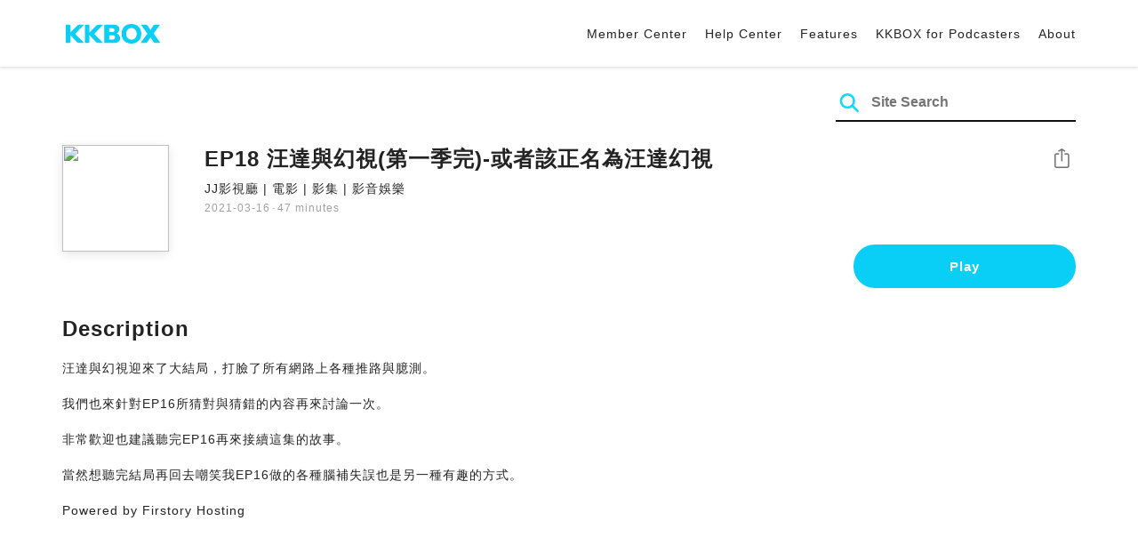

--- FILE ---
content_type: text/html; charset=UTF-8
request_url: https://podcast.kkbox.com/sg/episode/DXmqWveGwJ30-1ZJP0
body_size: 5668
content:
<!doctype html>
<html lang="en-SG">
<head>
    <meta charset="utf-8" />
    <meta name="viewport" content="width=device-width, initial-scale=1.0">
    <meta http-equiv="X-UA-Compatible" content="IE=Edge;chrome=1">

        <title>EP18 汪達與幻視(第一季完)-或者該正名為汪達幻視 | Listen Podcast on KKBOX</title>

<meta name="description" content="Listen EP18 汪達與幻視(第一季完)-或者該正名為汪達幻視 on KKBOX! 汪達與幻視迎來了大結局，打臉了所有網路上各種推路與臆測。我們也來針對EP16所猜對與猜錯的內容再來討論一次。非常歡迎也建議聽完EP16再來接續這集的故事。當然想聽完結局再回去嘲笑我EP16做的各種腦補失誤也是另一種有趣的方式。Powered by Firstory Hosting">
<meta name="keywords" content="KKBOX, Podcast, 聲音, 頻道, 單集, 節目, 分類">

<meta property="og:type" content="website"/>
<meta property="og:title" content="EP18 汪達與幻視(第一季完)-或者該正名為汪達幻視 | Listen Podcast on KKBOX"/>
<meta property="og:description" content="Listen EP18 汪達與幻視(第一季完)-或者該正名為汪達幻視 on KKBOX! 汪達與幻視迎來了大結局，打臉了所有網路上各種推路與臆測。我們也來針對EP16所猜對與猜錯的內容再來討論一次。非常歡迎也建議聽完EP16再來接續這集的故事。當然想聽完結局再回去嘲笑我EP16做的各種腦補失誤也是另一種有趣的方式。Powered by Firstory Hosting"/>
<meta property="og:image" content="https://i.kfs.io/podcast_episode/global/184011v2/fit/1200x630.png"/>
<meta property="og:image:width" content="1200"/>
<meta property="og:image:height" content="630"/>
<meta property="og:site_name" content="KKBOX" />
<meta property="og:url" content="https://podcast.kkbox.com/sg/episode/DXmqWveGwJ30-1ZJP0"/>
<meta property="og:locale" content="en_SG"/>
<meta property="fb:app_id" content="314155392230"/>

<meta name="twitter:card" content="summary_large_image"/>
<meta name="twitter:site" content="@kkbox"/>
<meta name="twitter:title" content="EP18 汪達與幻視(第一季完)-或者該正名為汪達幻視 | Listen Podcast on KKBOX"/>
<meta name="twitter:description" content="Listen EP18 汪達與幻視(第一季完)-或者該正名為汪達幻視 on KKBOX! 汪達與幻視迎來了大結局，打臉了所有網路上各種推路與臆測。我們也來針對EP16所猜對與猜錯的內容再來討論一次。非常歡迎也建議聽完EP16再來接續這集的故事。當然想聽完結局再回去嘲笑我EP16做的各種腦補失誤也是另一種有趣的方式。Powered by Firstory Hosting"/>
<meta name="twitter:image" content="https://i.kfs.io/podcast_episode/global/184011v2/fit/1200x630.png"/>

<link rel="canonical" href="https://podcast.kkbox.com/sg/episode/DXmqWveGwJ30-1ZJP0">


<link rel="alternate" hreflang="ja-jp" href="https://podcast.kkbox.com/jp/episode/DXmqWveGwJ30-1ZJP0" />
<link rel="alternate" hreflang="en-sg" href="https://podcast.kkbox.com/sg/episode/DXmqWveGwJ30-1ZJP0" />
<link rel="alternate" hreflang="en-my" href="https://podcast.kkbox.com/my/episode/DXmqWveGwJ30-1ZJP0" />
<link rel="alternate" hreflang="en" href="https://podcast.kkbox.com/sg/episode/DXmqWveGwJ30-1ZJP0" />
<link rel="alternate" hreflang="en-tw" href="https://podcast.kkbox.com/tw/episode/DXmqWveGwJ30-1ZJP0" />
<link rel="alternate" hreflang="zh-tw" href="https://podcast.kkbox.com/tw/episode/DXmqWveGwJ30-1ZJP0" />
<link rel="alternate" hreflang="zh" href="https://podcast.kkbox.com/tw/episode/DXmqWveGwJ30-1ZJP0" />
<link rel="alternate" hreflang="x-default" href="https://podcast.kkbox.com/episode/DXmqWveGwJ30-1ZJP0" />


<meta property="al:ios:url" content="kkbox://podcast.episode/DXmqWveGwJ30-1ZJP0" />
<meta property="al:ios:app_store_id" content="300915900" />
<meta property="al:ios:app_name" content="KKBOX" />
<meta property="al:android:url" content="kkbox://podcast.episode/DXmqWveGwJ30-1ZJP0" />
<meta property="al:android:package" content="com.skysoft.kkbox.android" />
<meta property="al:android:app_name" content="KKBOX" />
<meta property="al:web:url" content="https://podcast.kkbox.com/sg/episode/DXmqWveGwJ30-1ZJP0" />

    <link rel="shortcut icon" href="https://www.kkbox.com/favicon.ico"/>
    <link rel="preconnect" href="https://pkg.kfs.io">
    <link rel="preconnect" href="https://i.kfs.io">
    <link rel="preconnect" href="https://cdn.jsdelivr.net">

        <link href="/css/podcast/episode-page.505251b60c36b6767d71.css" rel="stylesheet">
    <link rel="stylesheet" media="print" href="/css/podcast/widget-generator-modal.0d6b1cceb268da3ce52d.css" onload="this.media='all'; this.onload=null;">
<noscript><link rel="stylesheet" href="/css/podcast/widget-generator-modal.0d6b1cceb268da3ce52d.css"></noscript>

        <script defer src="https://cdn.jsdelivr.net/npm/linkifyjs@2.1.9/dist/linkify.min.js" integrity="sha256-b8aRDYEOoOLGpyaXMI3N2nWUbjSeQ2QxzKjmPnCa4yA=" crossorigin="anonymous"></script>
<script defer src="https://cdn.jsdelivr.net/npm/linkifyjs@2.1.9/dist/linkify-element.min.js" integrity="sha256-9hV9vEzCUdl5GBhZHgRcrkZgXy+xtiTt+XM9yDuR33Y=" crossorigin="anonymous"></script>
    <script defer crossorigin="anonymous" src="https://pkg.kfs.io/kk-web/sharebox.js/2.1.0/main.js"></script>

            
        <script src="https://cdn.jsdelivr.net/npm/clipboard@2.0.6/dist/clipboard.min.js" integrity="sha256-inc5kl9MA1hkeYUt+EC3BhlIgyp/2jDIyBLS6k3UxPI=" crossorigin="anonymous"></script>
    
        <script type="application/ld+json">
    {"@context":"http://schema.org","@type":"BreadcrumbList","itemListElement":[{"@type":"ListItem","position":1,"item":"https://podcast.kkbox.com/sg","name":"KKBOX Podcast - Free for all"},{"@type":"ListItem","position":2,"item":"https://podcast.kkbox.com/sg/channel/WqpDh0eWknxQHOJhNG","name":"JJ影視廳 | 電影 | 影集 | 影音娛樂"},{"@type":"ListItem","position":3,"item":"https://podcast.kkbox.com/sg/episode/DXmqWveGwJ30-1ZJP0","name":"EP18 汪達與幻視(第一季完)-或者該正名為汪達幻視"}]}</script>
    <script type="application/ld+json">
    {"@context":"http://schema.org","@type":"PodcastEpisode","url":"https://podcast.kkbox.com/sg/episode/DXmqWveGwJ30-1ZJP0","name":"EP18 汪達與幻視(第一季完)-或者該正名為汪達幻視","description":"汪達與幻視迎來了大結局，打臉了所有網路上各種推路與臆測。我們也來針對EP16所猜對與猜錯的內容再來討論一次。非常歡迎也建議聽完EP16再來接續這集的故事。當然想聽完結局再回去嘲笑我EP16做的各種腦補失誤也是另一種有趣的方式。Powered by Firstory Hosting","publisher":{"@type":"Person","name":"MR. JJ"},"author":{"@type":"Person","name":"MR. JJ"},"datePublished":"2021-03-16","timeRequired":"PT47M58S","partOfSeries":{"@type":"PodcastSeries","name":"JJ影視廳 | 電影 | 影集 | 影音娛樂","url":"https://podcast.kkbox.com/sg/channel/WqpDh0eWknxQHOJhNG"},"image":"https://i.kfs.io/podcast_channel/global/1085v3/cropresize/300x300.jpg","accessMode":"auditory","mainEntityOfPage":{"@type":"WebPage","@id":"https://podcast.kkbox.com/sg/episode/DXmqWveGwJ30-1ZJP0"},"offers":[{"@type":"Offer","price":"Free"}]}</script>

    <script>
(() => {
    const $script = document.createElement('script');
    $script.src = 'https://cdn.jsdelivr.net/npm/@elastic/apm-rum@5.12.0/dist/bundles/elastic-apm-rum.umd.min.js';
    $script.async = true;
    $script.crossorigin = 'anonymous';
    $script.onload = () =>  {
        // Initialize
        elasticApm.init({
            serviceName: "podcast-kkbox-com",
            serverUrl: "https://apm.kkbox.com",
            environment: "production"
        });

        
        // Capture global error event
        window.addEventListener('error', (event) => {
            try {
                elasticApm.captureError(event.error);
            } catch (e) {}
        });
    };
    document.head.appendChild($script);
})();
</script>
    <!-- Google Tag Manager -->
<script>(function(w,d,s,l,i){w[l]=w[l]||[];w[l].push({'gtm.start':
    new Date().getTime(),event:'gtm.js'});var f=d.getElementsByTagName(s)[0],
    j=d.createElement(s),dl=l!='dataLayer'?'&l='+l:'';j.async=true;j.src=
    'https://www.googletagmanager.com/gtm.js?id='+i+dl;f.parentNode.insertBefore(j,f);
    })(window,document,'script','dataLayer','GTM-K4SDJPS');</script>
<!-- End Google Tag Manager -->
</head>
<body>
    <header class="header">
    <div class="container">
        <div class="nav-link-group--left">
            <a class="nav-link--logo" href="https://www.kkbox.com/sg/en/"
               data-ga-category="Podcast" data-ga-action="Click Header" data-ga-label="KKBOX Logo"></a>
        </div>
        <div class="nav-link-group--center"></div>
        <div class="nav-link-group--right">
            <nav class="desktop-menu">
                <ul>
                                        <li class="nav-link">
                        <a href="https://ssl.kkbox.com/sg/membership/index.php"  target="_blank" rel="noopener"                            data-ga-category="Podcast" data-ga-action="Click Header" data-ga-label="https://ssl.kkbox.com/sg/membership/index.php">Member Center</a>
                    </li>
                                        <li class="nav-link">
                        <a href="https://help.kkbox.com/sg/en?p=kkbox"  target="_blank" rel="noopener"                            data-ga-category="Podcast" data-ga-action="Click Header" data-ga-label="https://help.kkbox.com/sg/en?p=kkbox">Help Center</a>
                    </li>
                                        <li class="nav-link">
                        <a href="https://www.kkbox.com/sg/en/feature"                            data-ga-category="Podcast" data-ga-action="Click Header" data-ga-label="https://www.kkbox.com/sg/en/feature">Features</a>
                    </li>
                                        <li class="nav-link">
                        <a href="/podcasters"                            data-ga-category="Podcast" data-ga-action="Click Header" data-ga-label="/podcasters">KKBOX for Podcasters</a>
                    </li>
                                        <li class="nav-link">
                        <a href="/sg/about"                            data-ga-category="Podcast" data-ga-action="Click Header" data-ga-label="/sg/about">About </a>
                    </li>
                                    </ul>
            </nav>
            <div class="mobile-hamburger" onclick="document.querySelector('.nav-link-group--mobile').classList.add('active')"></div>
        </div>
        <div class="nav-link-group--mobile">
            <div class="mobile-menu">
                <ul>
                    <li class="nav-link--close">
                        <div class="mobile-close" onclick="document.querySelector('.nav-link-group--mobile').classList.remove('active')"></div>
                    </li>

                    
                                        <li class="nav-link">
                        <a href="https://ssl.kkbox.com/sg/membership/index.php"  target="_blank" rel="noopener"                            data-ga-category="Podcast" data-ga-action="Click Header" data-ga-label="https://ssl.kkbox.com/sg/membership/index.php">Member Center</a>
                    </li>
                                        <li class="nav-link">
                        <a href="https://help.kkbox.com/sg/en?p=kkbox"  target="_blank" rel="noopener"                            data-ga-category="Podcast" data-ga-action="Click Header" data-ga-label="https://help.kkbox.com/sg/en?p=kkbox">Help Center</a>
                    </li>
                                        <li class="nav-link">
                        <a href="https://www.kkbox.com/sg/en/feature"                            data-ga-category="Podcast" data-ga-action="Click Header" data-ga-label="https://www.kkbox.com/sg/en/feature">Features</a>
                    </li>
                                        <li class="nav-link">
                        <a href="/podcasters"                            data-ga-category="Podcast" data-ga-action="Click Header" data-ga-label="/podcasters">KKBOX for Podcasters</a>
                    </li>
                                        <li class="nav-link">
                        <a href="/sg/about"                            data-ga-category="Podcast" data-ga-action="Click Header" data-ga-label="/sg/about">About </a>
                    </li>
                                    </ul>
            </div>
        </div>
    </div>
</header>

    <div class="page page--episode">
    <section class="section--search-box">
        <div class="container">
            <div class="search-box-wrapper">
                <form class="search-box "
      action="/sg/search" method="GET">
    <button class="search-icon" type="submit"></button>
    <input class="search-input" type="text" name="word" placeholder="Site Search" value="" required>
</form>
            </div>
        </div>
    </section>

    <div class="container">
        <section class="section-episode">
            <div class="cover-image-wrapper">
                <img class="cover-image" width="80" height="80" src="https://i.kfs.io/podcast_episode/global/184011v2/cropresize/300x300.jpg">
            </div>

            <div class="episode-info-wrapper">
                <h3 class="title">EP18 汪達與幻視(第一季完)-或者該正名為汪達幻視</h3>
                <div class="info">
                                        <a class="channel" href="/sg/channel/WqpDh0eWknxQHOJhNG"
                    data-ga-category="Podcast" data-ga-action="Click Channel Link in Episode Info" data-ga-label="JJ影視廳 | 電影 | 影集 | 影音娛樂">
                        JJ影視廳 | 電影 | 影集 | 影音娛樂
                    </a>
                </div>
                <div class="data-and-duration">
                    <span class="date">2021-03-16</span>·<span class="duration">47 minutes</span>
                </div>
            </div>

            <div class="share-action-wrapper">
                <share-box>
                    <button type="button" class="btn btn-share"
                            data-ga-category="Podcast" data-ga-action="Share Episode" data-ga-label="EP18 汪達與幻視(第一季完)-或者該正名為汪達幻視">
                        Share
                    </button>
                </share-box>
            </div>

            <div class="listen-action-wrapper">
                                    <a class="btn btn-blue btn-play"
                       href="https://play.kkbox.com/podcast/episode/DXmqWveGwJ30-1ZJP0" target="_blank"
                       rel="noopener"
                       data-ga-category="Podcast" data-ga-action="Play Episode in Web Player" data-ga-label="EP18 汪達與幻視(第一季完)-或者該正名為汪達幻視">
                        Play
                    </a>
                            </div>
        </section>

        <section class="section-content">
            <h2 class="section-title">Description</h2>

            
            <p class="description js-linkify">
                
                汪達與幻視迎來了大結局，打臉了所有網路上各種推路與臆測。<br />
<br />
我們也來針對EP16所猜對與猜錯的內容再來討論一次。<br />
<br />
非常歡迎也建議聽完EP16再來接續這集的故事。<br />
<br />
當然想聽完結局再回去嘲笑我EP16做的各種腦補失誤也是另一種有趣的方式。<br />
<br />
Powered by Firstory Hosting
            </p>
        </section>
    </div>

    
        <div class="modal modal-widget-generator" hidden>
        <div class="modal-content">
            <div class="icon-close-modal" onclick="document.querySelector('.modal-widget-generator').hidden = true">✕</div>
            <h3 class="modal-title">Get Embed Code</h3>
            <div class="iframe-wrapper" data-iframe-wrapper></div>
            <div class="widget-setting-wrapper">
                <div class="widget-setting" data-theme-radio>
                    <h4 class="setting-title">• Theme</h4>
                    <label for="theme-auto">
                        <input type="radio" id="theme-auto" name="theme" value="" checked> Auto
                    </label>
                    <label for="light">
                        <input type="radio" id="light" name="theme" value="light"> Light
                    </label>
                    <label for="dark">
                        <input type="radio" id="dark" name="theme" value="dark"> Dark
                    </label>
                </div>
                <div class="widget-setting" data-width-radio>
                    <h4 class="setting-title">• Size</h4>
                    <label for="width-auto">
                        <input type="radio" id="width-auto" name="width" value="100%" checked> Auto
                    </label>
                    <label for="large">
                        <input type="radio" id="large" name="width" value="700"> Large
                    </label>
                    <label for="small">
                        <input type="radio" id="small" name="width" value="290"> Small
                    </label>
                </div>
            </div>
            <div class="embed-code-wrapper">
                <textarea class="embed-code" id="embed-code" readonly data-embed-code></textarea>
                <button class="btn btn-copy" data-copy-html data-clipboard-target="#embed-code">Copy</button>
            </div>
        </div>
    </div>
    </div>


    <footer class="pm-footer">
    <div class="pm-footer-menu">
                <div class="pm-footer-column">
            <div class="pm-footer-subtitle">Explore KKBOX</div>
                        <div class="pm-footer-li">
                <a href="https://www.kkbox.com/sg/en/feature"                    data-ga-category="Podcast" data-ga-action="Click Footer" data-ga-label="https://www.kkbox.com/sg/en/feature">
                   Features
                </a>
            </div>
                        <div class="pm-footer-li">
                <a href="https://www.kkbox.com/sg/en/info/event/"                    data-ga-category="Podcast" data-ga-action="Click Footer" data-ga-label="https://www.kkbox.com/sg/en/info/event/">
                   Giveaways
                </a>
            </div>
                        <div class="pm-footer-li">
                <a href="https://www.kkbox.com/sg/en/download"                    data-ga-category="Podcast" data-ga-action="Click Footer" data-ga-label="https://www.kkbox.com/sg/en/download">
                   Platforms
                </a>
            </div>
                    </div>
                <div class="pm-footer-column">
            <div class="pm-footer-subtitle">Entertainment News</div>
                        <div class="pm-footer-li">
                <a href="https://www.kkbox.com/sg/en/info/"                    data-ga-category="Podcast" data-ga-action="Click Footer" data-ga-label="https://www.kkbox.com/sg/en/info/">
                   Latest
                </a>
            </div>
                        <div class="pm-footer-li">
                <a href="https://kma.kkbox.com/charts/?terr=sg&amp;lang=en"  target="_blank" rel="noopener"                    data-ga-category="Podcast" data-ga-action="Click Footer" data-ga-label="https://kma.kkbox.com/charts/?terr=sg&amp;lang=en">
                   Charts
                </a>
            </div>
                        <div class="pm-footer-li">
                <a href="https://kma.kkbox.com/awards/"  target="_blank" rel="noopener"                    data-ga-category="Podcast" data-ga-action="Click Footer" data-ga-label="https://kma.kkbox.com/awards/">
                   Music Awards
                </a>
            </div>
                    </div>
                <div class="pm-footer-column">
            <div class="pm-footer-subtitle">Member</div>
                        <div class="pm-footer-li">
                <a href="https://ssl.kkbox.com/billing.php"  target="_blank" rel="noopener"                    data-ga-category="Podcast" data-ga-action="Click Footer" data-ga-label="https://ssl.kkbox.com/billing.php">
                   Subscribe
                </a>
            </div>
                        <div class="pm-footer-li">
                <a href="https://mykkid.kkbox.com"  target="_blank" rel="noopener"                    data-ga-category="Podcast" data-ga-action="Click Footer" data-ga-label="https://mykkid.kkbox.com">
                   Member Centre
                </a>
            </div>
                        <div class="pm-footer-li">
                <a href="https://help.kkbox.com/sg/en?p=kkbox"  target="_blank" rel="noopener"                    data-ga-category="Podcast" data-ga-action="Click Footer" data-ga-label="https://help.kkbox.com/sg/en?p=kkbox">
                   Help Centre
                </a>
            </div>
                        <div class="pm-footer-li">
                <a href="https://www.kkbox.com/about/en/terms?terr=sg"                    data-ga-category="Podcast" data-ga-action="Click Footer" data-ga-label="https://www.kkbox.com/about/en/terms?terr=sg">
                   Terms of Use
                </a>
            </div>
                    </div>
                <div class="pm-footer-column">
            <div class="pm-footer-subtitle">About</div>
                        <div class="pm-footer-li">
                <a href="https://www.kkbox.com/about/en/"                    data-ga-category="Podcast" data-ga-action="Click Footer" data-ga-label="https://www.kkbox.com/about/en/">
                   About KKBOX
                </a>
            </div>
                        <div class="pm-footer-li">
                <a href="https://www.kkbox.com/about/en/news"                    data-ga-category="Podcast" data-ga-action="Click Footer" data-ga-label="https://www.kkbox.com/about/en/news">
                   News
                </a>
            </div>
                        <div class="pm-footer-li">
                <a href="https://www.kkbox.com/about/en/ad-cooperation/user-profile"                    data-ga-category="Podcast" data-ga-action="Click Footer" data-ga-label="https://www.kkbox.com/about/en/ad-cooperation/user-profile">
                   Advertising
                </a>
            </div>
                        <div class="pm-footer-li">
                <a href="https://www.kkbox.com/about/en/contact"                    data-ga-category="Podcast" data-ga-action="Click Footer" data-ga-label="https://www.kkbox.com/about/en/contact">
                   Contact Us
                </a>
            </div>
                        <div class="pm-footer-li">
                <a href="https://www.soundscape.net"  target="_blank" rel="noopener"                    data-ga-category="Podcast" data-ga-action="Click Footer" data-ga-label="https://www.soundscape.net">
                   Publish Music
                </a>
            </div>
                        <div class="pm-footer-li">
                <a href="https://www.kkbox.com/about/en/privacy?terr=sg"                    data-ga-category="Podcast" data-ga-action="Click Footer" data-ga-label="https://www.kkbox.com/about/en/privacy?terr=sg">
                   Privacy Policy
                </a>
            </div>
                    </div>
                <div class="pm-footer-column-socials">
                        <a class="pm-social pm-instagram" href="https://instagram.com/kkboxsg" target="_blank" rel="noopener"
               data-ga-category="Podcast" data-ga-action="Click Footer" data-ga-label="https://instagram.com/kkboxsg"></a>
                        <a class="pm-social pm-facebook" href="https://www.facebook.com/KKBOXSG" target="_blank" rel="noopener"
               data-ga-category="Podcast" data-ga-action="Click Footer" data-ga-label="https://www.facebook.com/KKBOXSG"></a>
                    </div>
    </div>
    <div class="pm-all-width">
        <div class="pm-terr-lang">
            <div class="pm-terr">
                <select id="pm-terr-select" onchange="window.location = this.options[this.selectedIndex].value;" tabindex="-1">
                                            <option value="https://podcast.kkbox.com/tw/episode/DXmqWveGwJ30-1ZJP0"
                                >
                            Taiwan
                        </option>
                                            <option value="https://podcast.kkbox.com/sg/episode/DXmqWveGwJ30-1ZJP0"
                                 selected >
                            Singapore
                        </option>
                                            <option value="https://podcast.kkbox.com/my/episode/DXmqWveGwJ30-1ZJP0"
                                >
                            Malaysia
                        </option>
                                            <option value="https://podcast.kkbox.com/jp/episode/DXmqWveGwJ30-1ZJP0"
                                >
                            Japan
                        </option>
                                    </select>
                <label for="pm-terr-select">Singapore</label>
                <div class="pm-dropdown-menu" tabindex="0"><button>Singapore</button>
                    <div class="pm-dropdown">
                                                    <a class="pm-dropdown-li" href="https://podcast.kkbox.com/tw/episode/DXmqWveGwJ30-1ZJP0">Taiwan</a>
                                                    <a class="pm-dropdown-li" href="https://podcast.kkbox.com/sg/episode/DXmqWveGwJ30-1ZJP0">Singapore</a>
                                                    <a class="pm-dropdown-li" href="https://podcast.kkbox.com/my/episode/DXmqWveGwJ30-1ZJP0">Malaysia</a>
                                                    <a class="pm-dropdown-li" href="https://podcast.kkbox.com/jp/episode/DXmqWveGwJ30-1ZJP0">Japan</a>
                                            </div>
                </div>
            </div>
        </div>
        <div class="pm-copyright">Copyright © 2026 KKBOX All Rights Reserved.</div>
    </div>
</footer>

    <script src="/js/podcast/episode-page.77834be4a24dba67e671.js"></script>
<script>
(function(EpisodePage) {
    var page = new EpisodePage();

    page.initLinkify({
        element: document.querySelector('.js-linkify')
    });

    page.useShortUrlInShareBox({
        shortUrlApiEndpoint: "/api/short-url?url=https%3A%2F%2Fpodcast.kkbox.com%2Fsg%2Fepisode%2FDXmqWveGwJ30-1ZJP0"
    })

    page.showWidgetIconInShareBox({
        clickWidgetIconCallback: () => { page.showWidgetGeneratorModal(); }
    });

    page.initPlaybackPopup({
        element: document.querySelector('.js-click-play-in-kkbox'),
        protocolUrl: "kkbox://podcast.episode/DXmqWveGwJ30-1ZJP0",
        locale: "en"
    });

    page.initWidgetGeneratorModal({
        $modal: document.querySelector('.modal-widget-generator'),
        episodeId: "DXmqWveGwJ30-1ZJP0",
        terr: "sg",
        host: "https://podcast-cdn.kkbox.com",
        i18n: {
            copied: "Copied"
        }
    });
})(window.EpisodePage);
</script>
</body>
</html>
